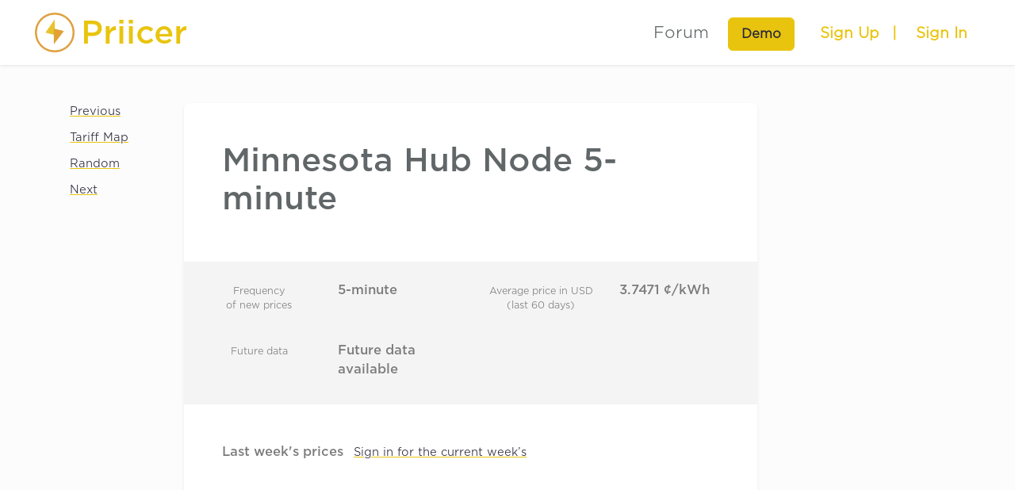

--- FILE ---
content_type: text/html; charset=utf-8
request_url: https://priicer.com/plans/127
body_size: 3473
content:
<!DOCTYPE html>
<html>
  <head>
  <meta property="og:title" content="Priicer - Set What You Want to Pay for Electricity">
  <meta property="og:description" content="Priicer uses real-time electriciy prices to help you automatically consume electricity when power is cheap">
  <meta property="og:site_name" content="Priicer"/>
  <meta charset="UTF-8">
  <meta name="viewport" content="width=device-width, initial-scale=1, shrink-to-fit=no">
  <link rel="icon" type="image/png" href="/assets/logo-f11f01f9.png" />
  <meta name="csrf-param" content="authenticity_token" />
<meta name="csrf-token" content="gANgYjsbEgSQFoiJ5kev1VyCdsXeypLLbozLlcFJaZzqreHcRAVJwwooZvy0GpHBvw6R737sV_bZdfXjnX5wBA" />
  <meta name="action-cable-url" content="wss://priicer.com/cable" />
  <meta name="csp-nonce" content="" />

    <link rel="apple-touch-icon" type="image/png" href="/assets/logo_57x57-ff951aa2.png" sizes="57x57" />
    <link rel="apple-touch-icon" type="image/png" href="/assets/logo_72x72-cef52c5f.png" sizes="72x72" />
    <link rel="apple-touch-icon" type="image/png" href="/assets/logo_114x114-de77c9f9.png" sizes="114x114" />


  <link rel="stylesheet" href="/assets/application-c12372b7.css" data-turbo-track="reload" />
  <script src="/assets/application-49904fef.js" defer="defer" type="module"></script>

  <title>Priicer - Set the price you want to pay for electricity</title>
  <meta name="description" content="Priicer allows you to control the energy usage of your devices and save money by giving you the choice over the price you&#39;re willing to pay.">

  <!-- Facebook Open Graph data -->
  <meta property="og:title" content="Priicer - Set the price you want to pay for electricity" />
  <meta property="og:type" content="website" />
  <meta property="og:url" content="https://priicer.com/plans/127" />
  <meta property="og:image" content="https://priicer.com/assets/meta-Priicer-02295a29.jpg" />
  <meta property="og:description" content="Priicer allows you to control the energy usage of your devices and save money by giving you the choice over the price you&#39;re willing to pay." />
  <meta property="og:site_name" content="Priicer - Set the price you want to pay for electricity" />

  <!-- Twitter Card data -->
  <meta name="twitter:card" content="summary_large_image">
  <meta name="twitter:site" content="">
  <meta name="twitter:title" content="Priicer - Set the price you want to pay for electricity">
  <meta name="twitter:description" content="Priicer allows you to control the energy usage of your devices and save money by giving you the choice over the price you&#39;re willing to pay.">
  <meta name="twitter:creator" content="">
  <meta name="twitter:image:src" content="https://priicer.com/assets/meta-Priicer-02295a29.jpg">
</head>


  <body data-controller="navbar new-price-subscription" data-new-price-subscription-plan-id-value="">
      <nav data-navbar-target="navbar"
     class="navbar navbar-expand-lg
     
     navbar--shadow
     navbar--sticky">
    <div class="container-fluid">


    <a class="navbar-brand" href="/">
  <img height="50" src="/assets/logo-f11f01f9.png" />

  <div class="ms-2 priicer-name">
    <h1 class="mb-0">Priicer</h1>
  </div>
</a>


    <div>

      <button id="menuMobile" class="navbar-toggler" type="button" data-action="click->navbar#openMobileMenu" aria-controls="navbarNavDropdown" aria-expanded="false" aria-label="Toggle navigation">
        <i class="fa-solid fa-bars navbar-toggler-i"></i>
      </button>
    </div>

    <ul class="navbar-nav align-items-baseline" id="desktop-navs">
      
          <li class="nav-item">
      <a class="nav-link mx-1" target="blank" href="https://forum.priicer.com">
        Forum <i class="fa-solid fa-comments me-1"></i>
</a>    </li>

      
          <li class="nav-item ms-2">
      <a class="btn btn-warning me-2" href="/">Demo</a>
    </li>
  <li class="nav-item-mx-2">
    <a class="nav-link login-link login-link--sign-up" href="/users/sign_up">Sign Up</a>
  </li>
  <span class="login-link">|</span>
  <li class="nav-item-mx-2 ">
    <a class="nav-link login-link login-link--sign-in" href="/users/sign_in">Sign In</a>
  </li>

  </ul>


      <div class="menu--mobile menu--yellow d-none" data-navbar-target="menuMobile">
    <div class="navbar navbar--transparent">
      <div class="container-fluid">
          <a class="navbar-brand" href="/">
  <img height="50" src="/assets/logo-f11f01f9.png" />

  <div class="ms-2 priicer-name">
    <h1 class="mb-0">Priicer</h1>
  </div>
</a>
          <button type="button" class="menu--mobile__btn-close navbar-toggler" data-action="click->navbar#closeMobileMenu" aria-label="Close">
            <i class="fa-solid fa-bars navbar-toggler-i"></i>
          </button>
      </div>
    </div>
    <div class="container--menu-mobile">
      <ul class="navbar-nav">
        <p class="menu__section__title">Priicer</p>
        <li class="nav-item">
          <a class="nav-link " href="/about">
            <i class="fa-solid fa-circle-question"></i> About
</a>        </li>
        <li class="nav-item">
          <a class="nav-link " href="/setup">
            <i class="fa-solid fa-wrench"></i> Setup
</a>        </li>
        <li class="nav-item">
          <a class="nav-link " href="/plans">
            <i class="fa-solid fa-list"></i> Tariff Map
</a>        </li>
        <li class="nav-item">
          <a class="nav-link " href="/device_types">
            <i class="fa-solid fa-plug"></i> Device types
</a>        </li>
      </ul>

          <ul class="navbar-nav navbar__menu-mobile__sign-in-section">
            <div class="d-flex mb-3">
              <li class="nav-item me-3 d-inline-block">
                <a class="nav-link login-link login-link--sign-up" href="/users/sign_up">Sign Up</a>
              </li>
              <li class="nav-item ms-3 d-inline-block">
                <a class="nav-link login-link login-link--sign-in" href="/users/sign_in">Sign In</a>
              </li>
            </div>
              <li class="nav-item ms-2">
                <a class="btn btn-primary me-2 mb-3" href="/">Try out a demo</a>
              </li>
          </ul>
    </div>
  </div>

    <div class='menu menu--yellow shadow-sm d-none' data-navbar-target="menuDesktop">
  <div class="menu__section">
    <p class="menu__section__title">Priicer</p>
    <ul class="menu__list">
      <li class="menu__item">
        <a href="/about">
          <i class="fa fa-question-circle"></i> About
</a>      </li>

      <li class="menu__item">
        <a href="/setup">
          <i class="fa-solid fa-wrench"></i> Setup
</a>      </li>
      <li class="menu__item">
        <a href="/plans">
          <i class="fa-solid fa-list"></i> Tariff Map
</a>      </li>
      <li class="menu__item">
        <a href="/device_types">
          <i class="fa-solid fa-plug"></i> Device types
</a>      </li>
    </ul>
  </div>

</div>



  </div>
</nav>

  <div class="price-save-banner price-banner-style price-flash" id="price-save-alert" >
  </div>

    <div class="page-wrapper ">
      
      
      <div class="navigation--mobile">
  <div class="d-flex">
    <a href="/plans/126">
      <i class="fa-solid fa-circle-arrow-left"></i>
</a>  </div>
  <div class="d-flex">
    <a target="_blank" href="/plans">
      <i class="fa-solid fa-globe"></i>
</a>  </div>
  <div class="d-flex">
    <a href="/plans/411">
      <i class="fa-solid fa-dice"></i>
</a>  </div>
  <div class="d-flex">
    <a href="/plans/128">
      <i class="fa-solid fa-circle-arrow-right"></i>
</a>  </div>
</div>


<div class="container pt-5" id="show-plan">
  <div class="menu--plan navigation--desktop">
  <div class="d-flex">
    <i class="fa-solid fa-circle-arrow-left"></i>
    <a href="/plans/126">
      <span class="light-small-font">Previous</span>
</a>  </div>
  <div class="d-flex">
    <i class="fa-solid fa-globe"></i>
    <a target="_blank" href="/plans">
      <span class="light-small-font">Tariff Map</span>
</a>  </div>
  <div class="d-flex">
    <i class="fa-solid fa-dice"></i>
    <a href="/plans/233">
      <span class="light-small-font">Random</span>
</a>  </div>
  <div class="d-flex">
    <i class="fa-solid fa-circle-arrow-right"></i>
    <a href="/plans/128">
      <span class="light-small-font">Next</span>
</a>  </div>
</div>

  <div id="show-content">
    <div class="header-grid">
      <div class='shadow-sm bg-white rounded pb-2 header-infos'>
        <div class="header--plan">
  <h1 class=" p-3 text-big-header-gray">
    Minnesota Hub Node 5-minute
  </h1>
  <div class="flex-grow-1 flex-shrink-0 d-flex flex-column align-items-end">
    
  </div>
</div>


<!-- the icon grid -->
<div class="grid-wrapper mb-5">
  <div class="grid--icons">

    <!-- row one -->
    <div class="text-center">
      <i class="far fa-clock"></i>
      <p class="grid--icons__description">Frequency <br> of new prices</p>
    </div>
    <div>
      <p>5-minute</p>
    </div>

    <div class="text-center">
      <i class="fa-solid fa-chart-simple"></i>
      <p class="grid--icons__description">Average price in USD <br>(last 60 days)</p>
    </div>
    <div>
     <p class="mb-1">3.7471 ¢/kWh</p>
    </div>

    <!-- row three -->
    <div class="text-center">
      <i class="fa-solid fa-clock-rotate-left transform_scaleX_minus_1"></i>
      <p class="grid--icons__description">Future data</p>
    </div>
    <div>
      <p class="text-start">Future data available</p>
    </div>




  </div>
</div>


          <div data-controller="toggle-timezone-chart">
    <div class="px-5 d-md-flex justify-content-between">
      <div>
        <p class="chart-description-show mb-2">
          Last week's prices
          <a class="light-small-font ms-2" href="/users/sign_up">Sign in for the current week’s</a>
        </p>

        
      </div>

      <div class="mt-4 mt-md-0 d-flex">
        <!-- button so admin can see graph in UTC -->
      </div>

    </div>

    <div id="current-week-chart"
        data-controller="current-week-chart"
        data-toggle-timezone-chart-target="chart"
        data-device-names="[]"
        data-device-bids="[]"
        data-plan-name="&quot;Minnesota Hub Node 5-minute&quot;"
        data-plan-id="127"
        data-plan-timezone= "America/Chicago"
        data-tz="America/Chicago"
        data-time-frame="168"
        data-currency-name="cents"
        data-currency-symbol="¢" >
    </div>
  </div>


      </div>

        <div id="map"
       class='pb-4 show map--plan'
       data-controller="map"
       data-map-plan-id-value="127"
       data-map-page-value="show"
       data-map-mapbox-api-key-value="pk.eyJ1IjoiamFtYnJvIiwiYSI6ImNrOTF5aHM4czAydHIzbmxtZm5qbW56Y3UifQ.XyBEWNT_2NCUB-2YEG-YXw">
  </div>

    </div>
    <div class='container--charts shadow-sm my-5 bg-white rounded text-light-text'>
      
      

      <!-- Chart section 1 -->
      <p class="chart-description-show mb-2">An average day in the Minnesota Hub Node 5-minute plan</p>


<div data-controller="toggle-charts">
  <div class="d-flex justify-content-end mb-3  mt-3 mt-md-0">
    <div class="btn-group" role="group" aria-label="Basic example">
      <p class="btn btn-primary btn-sm mb-0" id="this-week-hourly"
        data-toggle-charts-target="btn"
        data-action="click->toggle-charts#toggleDisplay">
        Last week
      </p>
      <p class="btn btn--secondary btn-sm mb-0" id="all-time-hourly"
        data-toggle-charts-target="btn"
        data-url="/api/v1/plans/127/charts/hourly?all_time=true"
        data-action="click->toggle-charts#toggleDisplay">
        Since 2020
      </p>
    </div>
  </div>

  <div class="position-relative">
    <div data-controller="content-loader"
         data-content-loader-url-value="/api/v1/plans/127/charts/hourly"
         class="plan-chart-container"
         id="this-week-hourly-chart-container"
         data-toggle-charts-target="chart" >
      <div class="d-flex justify-content-center align-items-center h-100">
        <i class="fa-solid fa-spinner text-primary"></i>
        <p class="mb-0 ms-4 text-primary">Loading chart...</p>
      </div>
    </div>

    <div data-controller="content-loader"
         class="plan-chart-container hidden-chart"
         data-content-loader-url-value="/api/v1/plans/127/charts/hourly?all_time=true"
         id="all-time-hourly-chart-container"
         data-toggle-charts-target="chart" >
      <div class="d-flex justify-content-center align-items-center h-100">
        <i class="fa-solid fa-spinner text-primary"></i>
        <p class="mb-0 ms-4 text-primary">Loading chart...</p>
      </div>
    </div>
  </div>
</div>


      <!-- Chart section 2 -->
      <p class="chart-description-show mb-2 mt-5">History of prices</p>

<div data-controller="toggle-charts">
  <div class="d-flex justify-content-end mb-3 mt-3 mt-md-0">
    <div>
      <div class="btn-group d-flex justify-content-end" role="group" aria-label="Basic example">
        <p class="btn btn-primary btn-sm mb-0" id="daily"
          data-toggle-charts-target="btn"
          data-action="click->toggle-charts#toggleDisplay">
          Daily averages
        </p>
        <p class="btn btn--secondary btn-sm mb-0" id="monthly"
          data-toggle-charts-target="btn"
          data-action="click->toggle-charts#toggleDisplay">
          Monthly averages
        </p>
      </div>
    </div>
  </div>

  <div class="position-relative">
    <div data-controller="content-loader"
    data-content-loader-url-value="/api/v1/plans/127/charts/daily"
    class="plan-chart-container"
    id="daily-chart-container"
    data-toggle-charts-target="chart" >
  <div class="d-flex justify-content-center align-items-center h-100">
    <i class="fa-solid fa-spinner text-primary"></i>
    <p class="mb-0 ms-4 text-primary">Loading chart...</p>
  </div>
</div>

    <div data-controller="content-loader"
    data-content-loader-url-value="/api/v1/plans/127/charts/monthly"
    class="plan-chart-container hidden-chart"
    id="monthly-chart-container"
    data-toggle-charts-target="chart" >
  <div class="d-flex justify-content-center align-items-center h-100">
    <i class="fa-solid fa-spinner text-primary"></i>
    <p class="mb-0 ms-4 text-primary">Loading chart...</p>
  </div>
</div>

  </div>
</div>


      <!-- energy retailer section -->
      
    </div>
  </div>
</div>

      <footer>
  <div class="container">
    <div class="footer-grid">
      <ul class="link">
        <li><a href="/device_types">Supported Devices</a></li>
        <li><a target="_blank" href="/plans">All plans</a></li>
        <li><a href="#">Privacy Policy</a></li>
        <li class="mb-0"><a href="mailto:info@priicer.com">Let us know what you think about Priicer</a></li>
      </ul>
      <div class="">
        <div class="d-flex align-items-center mb-3">
          <span class="qr-code"><?xml version="1.0" standalone="yes"?><svg version="1.1" xmlns="http://www.w3.org/2000/svg" xmlns:xlink="http://www.w3.org/1999/xlink" xmlns:ev="http://www.w3.org/2001/xml-events" width="91" height="91" shape-rendering="optimizeSpeed"><path d="M0 0h7v7h-7zM8 0h1v1h-1zM10 0h3v1h-2v1h1v1h-2v-1h-1v-1h1zM14 0h1v1h-1zM18 0h7v7h-7zM1 1v5h5v-5zM16 [base64] 1v5h5v-5zM2 2h3v3h-3zM20 2h3v3h-3zM11 6v1h1v-1zM0 8h2v2h-1v-1h-1zM3 8h2v1h-2zM2 10h5v1h-1v1h-1v1h-1v-2h-2zM14 10v1h1v-1zM16 10v1h1v-1zM1 12h2v2h2v-1h1v-1h1v1h-1v1h-1v1h-1v1h-1v1h-1v-2h-1v2h-1v-4h1zM18 12h1v1h-1zM20 13h1v1h2v-1h1v1h1v2h-1v-1h-1v1h1v2h-2v-2h-1v-1h-1zM6 14h4v1h2v1h-1v1h-1v-1h-1v2h-1v-1h-2v-1h-1v-1h1zM6 15v1h2v-1zM14 15h1v1h-1zM17 15h3v1h1v5h-2v1h-1v2h-1v-3h-1v2h-1v1h-1v-4h-3v1h-1v-3h2v-2h2v3h2v-2h-1v-1h2zM17 17v3h3v-3zM0 18h7v7h-7zM12 18v1h1v-1zM18 18h1v1h-1zM24 18h1v2h-1v1h1v4h-1v-1h-2v-1h-1v1h-2v-1h1v-1h3v-3h1zM1 19v5h5v-5zM2 20h3v3h-3zM8 20h1v2h-1zM11 21h1v1h1v1h-3v-1h1zM8 23h1v2h-1zM12 24h1v1h-1zM16 24h1v1h-1zM18 24h1v1h-1zM21 24h1v1h-1z" fill="#FFF" transform="translate(8,8) scale(3)"/></svg></span>
          <p class="ms-3 mb-0 footer-text">Open Priicer <br>on your mobile</p>
        </div>
      </div>
    </div>
    <div class="signature">
      <p>© Priicer 2018 - 2026</p>
      <p class= "footer-text">Made for building homeostasis.</p>
    </div>
  </div>
</footer>

    </div>
  </body>
</html>
